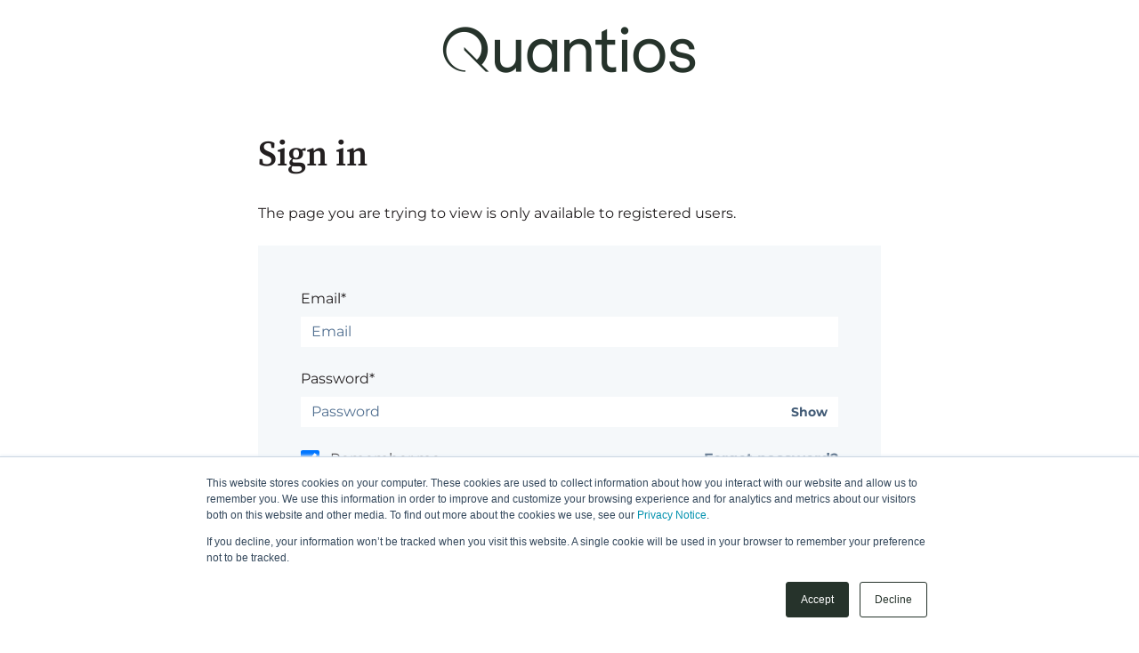

--- FILE ---
content_type: text/html; charset=UTF-8
request_url: https://news.quantios.com/_hcms/mem/login?redirect_url=https%3A%2F%2Fnews.quantios.com%2Fmicrogen%2Fauthor%2Fdouglas-cooper
body_size: 3763
content:
<!doctype html><html lang="en"><head>
    <meta charset="utf-8">
    
      <title>Quantios</title>
    
    
      <link rel="shortcut icon" href="https://news.quantios.com/hubfs/Quantios-Q_125px.png">
    
    <meta name="description" content="">
    
    
    <link rel="preload" href="//7528302.fs1.hubspotusercontent-na1.net/hubfs/7528302/raw_assets/public/mV0_d-CmsDefaultSystemPages_hubspot/CmsDefaultSystemPages/fonts/source-serif-pro-600.woff2" as="font" type="font/woff2" crossorigin>
        <link rel="preload" href="//7528304.fs1.hubspotusercontent-na1.net/hubfs/7528304/raw_assets/public/mV0_d-CmsDefaultSystemPages_hubspot/CmsDefaultSystemPages/fonts/source-serif-pro-600.woff" as="font" type="font/woff" crossorigin><link rel="preload" href="//7528302.fs1.hubspotusercontent-na1.net/hubfs/7528302/raw_assets/public/mV0_d-CmsDefaultSystemPages_hubspot/CmsDefaultSystemPages/fonts/montserrat-regular.woff2" as="font" type="font/woff2" crossorigin>
        <link rel="preload" href="//7528311.fs1.hubspotusercontent-na1.net/hubfs/7528311/raw_assets/public/mV0_d-CmsDefaultSystemPages_hubspot/CmsDefaultSystemPages/fonts/montserrat-regular.woff" as="font" type="font/woff" crossorigin><link rel="preload" href="//7528302.fs1.hubspotusercontent-na1.net/hubfs/7528302/raw_assets/public/mV0_d-CmsDefaultSystemPages_hubspot/CmsDefaultSystemPages/fonts/montserrat-500.woff2" as="font" type="font/woff2" crossorigin>
        <link rel="preload" href="//7528309.fs1.hubspotusercontent-na1.net/hubfs/7528309/raw_assets/public/mV0_d-CmsDefaultSystemPages_hubspot/CmsDefaultSystemPages/fonts/montserrat-500.woff" as="font" type="font/woff" crossorigin><link rel="preload" href="//7528302.fs1.hubspotusercontent-na1.net/hubfs/7528302/raw_assets/public/mV0_d-CmsDefaultSystemPages_hubspot/CmsDefaultSystemPages/fonts/montserrat-700.woff2" as="font" type="font/woff2" crossorigin>
        <link rel="preload" href="//7528315.fs1.hubspotusercontent-na1.net/hubfs/7528315/raw_assets/public/mV0_d-CmsDefaultSystemPages_hubspot/CmsDefaultSystemPages/fonts/montserrat-700.woff" as="font" type="font/woff" crossorigin>

  <style>
      @font-face {
        font-family: 'Source Serif Pro';
        font-style: normal;
        font-weight: 600;
        font-display: swap;
        src:
          url('//7528302.fs1.hubspotusercontent-na1.net/hubfs/7528302/raw_assets/public/mV0_d-CmsDefaultSystemPages_hubspot/CmsDefaultSystemPages/fonts/source-serif-pro-600.woff2') format('woff2'),
          url('//7528304.fs1.hubspotusercontent-na1.net/hubfs/7528304/raw_assets/public/mV0_d-CmsDefaultSystemPages_hubspot/CmsDefaultSystemPages/fonts/source-serif-pro-600.woff') format('woff');
      }
      /* montserrat-regular - vietnamese_latin-ext_latin_cyrillic-ext_cyrillic */
      @font-face {
        font-family: 'Montserrat';
        font-style: normal;
        font-weight: 400;
        font-display: swap;
        src:
          url('//7528302.fs1.hubspotusercontent-na1.net/hubfs/7528302/raw_assets/public/mV0_d-CmsDefaultSystemPages_hubspot/CmsDefaultSystemPages/fonts/montserrat-regular.woff2') format('woff2'),
          url('//7528311.fs1.hubspotusercontent-na1.net/hubfs/7528311/raw_assets/public/mV0_d-CmsDefaultSystemPages_hubspot/CmsDefaultSystemPages/fonts/montserrat-regular.woff') format('woff');
      }
    
      /* montserrat-500 - vietnamese_latin-ext_latin_cyrillic-ext_cyrillic */
      @font-face {
        font-family: 'Montserrat';
        font-style: normal;
        font-weight: 500;
        font-display: swap;
        src:
          url('//7528302.fs1.hubspotusercontent-na1.net/hubfs/7528302/raw_assets/public/mV0_d-CmsDefaultSystemPages_hubspot/CmsDefaultSystemPages/fonts/montserrat-500.woff2') format('woff2'),
          url('//7528309.fs1.hubspotusercontent-na1.net/hubfs/7528309/raw_assets/public/mV0_d-CmsDefaultSystemPages_hubspot/CmsDefaultSystemPages/fonts/montserrat-500.woff') format('woff');
      }
    
      /* montserrat-700 - vietnamese_latin-ext_latin_cyrillic-ext_cyrillic */
      @font-face {
        font-family: 'Montserrat';
        font-style: normal;
        font-weight: 700;
        font-display: swap;
        src:
          url('//7528302.fs1.hubspotusercontent-na1.net/hubfs/7528302/raw_assets/public/mV0_d-CmsDefaultSystemPages_hubspot/CmsDefaultSystemPages/fonts/montserrat-700.woff2') format('woff2'),
          url('//7528315.fs1.hubspotusercontent-na1.net/hubfs/7528315/raw_assets/public/mV0_d-CmsDefaultSystemPages_hubspot/CmsDefaultSystemPages/fonts/montserrat-700.woff') format('woff');
      }
    </style>
    
    
      
    
    
    <meta name="viewport" content="width=device-width, initial-scale=1">

    
    <meta property="og:description" content="">
    <meta property="og:title" content="">
    <meta name="twitter:description" content="">
    <meta name="twitter:title" content="">

    

    
    <style>
a.cta_button{-moz-box-sizing:content-box !important;-webkit-box-sizing:content-box !important;box-sizing:content-box !important;vertical-align:middle}.hs-breadcrumb-menu{list-style-type:none;margin:0px 0px 0px 0px;padding:0px 0px 0px 0px}.hs-breadcrumb-menu-item{float:left;padding:10px 0px 10px 10px}.hs-breadcrumb-menu-divider:before{content:'›';padding-left:10px}.hs-featured-image-link{border:0}.hs-featured-image{float:right;margin:0 0 20px 20px;max-width:50%}@media (max-width: 568px){.hs-featured-image{float:none;margin:0;width:100%;max-width:100%}}.hs-screen-reader-text{clip:rect(1px, 1px, 1px, 1px);height:1px;overflow:hidden;position:absolute !important;width:1px}
</style>

<link rel="stylesheet" href="/hs/hsstatic/content_shared_assets/static-1.4092/css/public_common.css">
<link rel="stylesheet" href="//7052064.fs1.hubspotusercontent-na1.net/hubfs/7052064/hub_generated/template_assets/DEFAULT_ASSET/1767893739386/template_main.min.css">
<link rel="stylesheet" href="//7052064.fs1.hubspotusercontent-na1.net/hubfs/7052064/hub_generated/template_assets/DEFAULT_ASSET/1767893752700/template_membership.min.css">
<link rel="stylesheet" href="https://static.hsappstatic.net/LoginSupport/static-1.9/css/membership_login_styles.css">
<link rel="stylesheet" href="https://static.hsappstatic.net/MembershipSupport/static-1.1/sass/form_validation_asset.css">
    

    
<!--  Added by GoogleTagManager integration -->
<script>
var _hsp = window._hsp = window._hsp || [];
window.dataLayer = window.dataLayer || [];
function gtag(){dataLayer.push(arguments);}

var useGoogleConsentModeV2 = true;
var waitForUpdateMillis = 1000;



var hsLoadGtm = function loadGtm() {
    if(window._hsGtmLoadOnce) {
      return;
    }

    if (useGoogleConsentModeV2) {

      gtag('set','developer_id.dZTQ1Zm',true);

      gtag('consent', 'default', {
      'ad_storage': 'denied',
      'analytics_storage': 'denied',
      'ad_user_data': 'denied',
      'ad_personalization': 'denied',
      'wait_for_update': waitForUpdateMillis
      });

      _hsp.push(['useGoogleConsentModeV2'])
    }

    (function(w,d,s,l,i){w[l]=w[l]||[];w[l].push({'gtm.start':
    new Date().getTime(),event:'gtm.js'});var f=d.getElementsByTagName(s)[0],
    j=d.createElement(s),dl=l!='dataLayer'?'&l='+l:'';j.async=true;j.src=
    'https://www.googletagmanager.com/gtm.js?id='+i+dl;f.parentNode.insertBefore(j,f);
    })(window,document,'script','dataLayer','GTM-WQC2LDMX');

    window._hsGtmLoadOnce = true;
};

_hsp.push(['addPrivacyConsentListener', function(consent){
  if(consent.allowed || (consent.categories && consent.categories.analytics)){
    hsLoadGtm();
  }
}]);

</script>

<!-- /Added by GoogleTagManager integration -->

    <link rel="canonical" href="https://news.quantios.com/_hcms/mem/login">

<script src="https://tag.clearbitscripts.com/v1/pk_f33e1a09bd580f727b400bb9fef71701/tags.js" referrerpolicy="strict-origin-when-cross-origin"></script>
<meta property="og:url" content="https://news.quantios.com/_hcms/mem/login">
<meta name="twitter:card" content="summary">
<meta http-equiv="content-language" content="en">






  <meta name="generator" content="HubSpot"></head>
  <body>
<!--  Added by GoogleTagManager integration -->
<noscript><iframe src="https://www.googletagmanager.com/ns.html?id=GTM-WQC2LDMX" height="0" width="0" style="display:none;visibility:hidden"></iframe></noscript>

<!-- /Added by GoogleTagManager integration -->

    <div class="body-wrapper   hs-content-id-0 hs-site-page page  ">
      <!-- Begin partial -->

  
    
  
  <header class="system-logo">
    
      <img src="https://news.quantios.com/hubfs/Quantios/quantios-logo.png" style="max-height: 200px; width: auto;" alt="Quantios" loading="eager">
    
  </header>

<!-- End partial -->
      <main class="body-container-wrapper ">
        
  <section class="section-wrapper section-wrapper--large">
    <div id="hs_cos_wrapper_login_heading" class="hs_cos_wrapper hs_cos_wrapper_widget hs_cos_wrapper_type_module widget-type-rich_text" style="" data-hs-cos-general-type="widget" data-hs-cos-type="module"><span id="hs_cos_wrapper_login_heading_" class="hs_cos_wrapper hs_cos_wrapper_widget hs_cos_wrapper_type_rich_text" style="" data-hs-cos-general-type="widget" data-hs-cos-type="rich_text"><h1>Sign in</h1><p>The page you are trying to view is only available to registered users.</p></span></div>

    <span id="hs_cos_wrapper_login_form" class="hs_cos_wrapper hs_cos_wrapper_widget hs_cos_wrapper_type_member_login form-wrapper form-wrapper--membership-login" style="" data-hs-cos-general-type="widget" data-hs-cos-type="member_login"><div class="hs-form-field">
  <ul class="no-list hs-error-msgs" style="text-align:center">
    <li>
      <label class="hs-membership-global-error hs-error-msg"></label>
    </li>
  </ul>
</div>
<form method="post" action="/_hcms/mem/login?redirect_url=https%3A%2F%2Fnews.quantios.com%2Fmicrogen%2Fauthor%2Fdouglas-cooper" id="hs-membership-form" onsubmit="onFormSubmit()" data-hs-do-not-collect="">
  <input name="csrf_token" type="hidden" value="w864npMb5IfmTz6eQ5Lr_Q">
  <input name="redirect_url" type="hidden" value="https://news.quantios.com/microgen/author/douglas-cooper">
  <input id="hs-membership-form-hubspotutk" name="hubspotutk" type="hidden">

  <div class="hs-form-field">
    <label class="hs-login-widget-email-label" for="hs-login-widget-email">Email*</label>
    <input class="hs-input" name="email" type="text" placeholder="Email" id="hs-login-widget-email" value="">
  </div>


  <div class="hs-form-field">
    <label class="hs-login-widget-password-label" for="hs-login-widget-password">Password*</label>
    <a class="hs-login-widget-show-password" href="javascript:show_password('hs-login-widget-password');">Show</a>
    <input class="hs-input" name="password" type="password" placeholder="Password" id="hs-login-widget-password">
  </div>

  <div class="hs-form-field">
    <input class="hs-input" name="remember_me" type="checkbox" id="hs-login-widget-remember" value="true" checked>
    <label for="hs-login-widget-remember">Remember me</label>
  </div>
  <div>
    <a id="hs_login_reset" href="/_hcms/mem/reset/request">Forgot password?</a>
  </div>

  <div class="hs-membership-loader hs_submit hs-submit">
    <div class="actions">
      <input type="submit" class="hs-button primary large" value="Sign in">
    </div>
  </div>
</form>

<span class="form-separator">or</span>
<form method="post" action="login/passwordless-auth/request?portalId=6299027" id="hs-membership-passwordless-auth-form" onsubmit="onFormSubmit()" data-hs-do-not-collect="">
  <input name="redirect_url" type="hidden" value="https://news.quantios.com/microgen/author/douglas-cooper">
  <div>
    <p>Try going password-less. Get a link sent to your email that'll sign you in.</p>
  </div>
  <div class="hs-form-field">
    <label class="hs-login-widget-email-label" for="hs-login-widget-email">Email*</label>
    <input class="hs-input" name="email" type="text" placeholder="Email" id="hs-login-widget-email" value="">
  </div>

  <div class="hs-form-field">
    <input class="hs-input" name="explicit_consent" type="checkbox" id="hs-passwordless-auth-explicit-consent" value="true">
    <label id="hs-passwordless-auth-checkbox-consent" for="hs-passwordless-auth-explicit-consent">I agree to allow Quantios to store and process my personal data.</label>
  </div>

  <div class="hs-membership-loader hs_submit hs-submit">
    <div class="actions">
      <input id="hs-passwordless-submit" type="submit" class="hs-button primary large" value="Email link">
    </div>
  </div>
</form>
<script>
  document.getElementById('hs-passwordless-submit').disabled = true;
  document.querySelector("input[name=explicit_consent]").addEventListener('change',function(){
    if (this.checked){
      document.getElementById('hs-passwordless-submit').disabled=false;
    } else{
      document.getElementById('hs-passwordless-submit').disabled=true;
    }
  });
</script>
<div id="hs-login-self-registration-link">
  <p>Don't have an account? <a href="/_hcms/mem/register?redirect_url=https%3A%2F%2Fnews.quantios.com%2Fmicrogen%2Fauthor%2Fdouglas-cooper">Register here.</a></p>
</div>

<script type="text/javascript">
  function onFormSubmit() {
//    document.querySelector('.hs-membership-loader').classList.add('active');
  }

  document.onkeydown = function(e) {
    if (['ArrowUp','ArrowDown'].includes(e.code)) {
      var children = [].slice.call(document.querySelectorAll('#hs-membership-form input:not([type="hidden"]):not([type="checkbox"]):not([disabled])'));
      for (i = 0; i < children.length; i++) {
        var input = children[i];
        if (input === document.activeElement) {
          if (e.code =='ArrowDown' && children[i+1] !== undefined) {
            children[i+1].focus();
            break;
          } else if (e.code=='ArrowUp' && children[i-1]!==undefined) {
            children[i-1].focus();
            break;
          }
        } else if (i + 1 === children.length) {
          children[0].focus();
        }
      }
    } else if ('Enter' === e.code) {
      e.preventDefault();
      var children = [].slice.call(document.querySelectorAll('#hs-membership-form input:not([type="hidden"]):not([type="checkbox"]):not([disabled])'));
      for (i = 0; i < children.length; i++) {
        var input=children[i];
        if (input ===  document.activeElement && children[i+1] !== undefined) {
          children[i+1].focus();
          break;
        } else if (input ===  document.activeElement && i + 1 === children.length) {
//          document.querySelector('.hs-membership-loader').classList.add('active');
          document.getElementById('hs-membership-form').submit();
        } else if (i + 1 === children.length) {
          children[0].focus();
        }
      }
    }
  }
</script>

<div id="hs-membership-rate-limit-error-text" style="display:none">
  You've made too many attempts at this request. Please try this action again in a few minutes.
</div>
<script type="text/javascript">
  function show_password(id) {
    var input = document.getElementById(id);
    input.type = input.type === 'password' ? 'text' : 'password';
  }
</script>
<script>
  function getCookie(name) {
    var nameEQ = name + "=";
    var ca = document.cookie.split(';');
    for(var i=0;i < ca.length;i++) {
      var c = ca[i];
      while (c.charAt(0)==' ') c = c.substring(1,c.length);
      if (c.indexOf(nameEQ) == 0) return c.substring(nameEQ.length,c.length);
    }
    return null;
  }

  function setTracker() {
    var utkInput = document.getElementById('hs-membership-form-hubspotutk');
    if (!utkInput.value) {
      utkInput.value = getCookie("hubspotutk");
    }
  }

  setInterval(setTracker, 300);
</script>
</span>

    <div id="hs_cos_wrapper_admin_contact" class="hs_cos_wrapper hs_cos_wrapper_widget hs_cos_wrapper_type_module widget-type-rich_text" style="" data-hs-cos-general-type="widget" data-hs-cos-type="module"><span id="hs_cos_wrapper_admin_contact_" class="hs_cos_wrapper hs_cos_wrapper_widget hs_cos_wrapper_type_rich_text" style="" data-hs-cos-general-type="widget" data-hs-cos-type="rich_text"><p>Having trouble? <a href="mailto:">Contact the site's administrator</a></p></span></div>
  </section>

      </main>
    </div>
    
    
    
    <!-- HubSpot performance collection script -->
<script defer src="/hs/hsstatic/content-cwv-embed/static-1.1293/embed.js"></script>
<script>
var hsVars = hsVars || {}; hsVars['language'] = 'en';
</script>

<script src="/hs/hsstatic/cos-i18n/static-1.53/bundles/project.js"></script>
<script src="https://static.hsappstatic.net/MembershipSupport/static-1.1/js/login_asset.js"></script>

<!-- Start of HubSpot Analytics Code -->
<script type="text/javascript">
var _hsq = _hsq || [];
_hsq.push(["setContentType", "standard-page"]);
_hsq.push(["setCanonicalUrl", "https:\/\/news.quantios.com\/_hcms\/mem\/login"]);
_hsq.push(["setPageId", ""]);
_hsq.push(["setContentMetadata", {
    "contentPageId": null,
    "legacyPageId": null,
    "contentFolderId": null,
    "contentGroupId": null,
    "abTestId": null,
    "languageVariantId": null,
    "languageCode": null,
    
    
}]);
</script>

<script type="text/javascript" id="hs-script-loader" async defer src="/hs/scriptloader/6299027.js"></script>
<!-- End of HubSpot Analytics Code -->


<script type="text/javascript">
var hsVars = {
    render_id: "63c093a9-562e-4ffc-a9d3-bad86b9bd70c",
    ticks: 1767903377162,
    page_id: 0,
    
    content_group_id: 0,
    portal_id: 6299027,
    app_hs_base_url: "https://app.hubspot.com",
    cp_hs_base_url: "https://cp.hubspot.com",
    language: "en",
    analytics_page_type: "standard-page",
    scp_content_type: "",
    
    analytics_page_id: "null",
    category_id: 1,
    folder_id: 0,
    is_hubspot_user: false
}
</script>


<script defer src="/hs/hsstatic/HubspotToolsMenu/static-1.432/js/index.js"></script>


  
</body></html>

--- FILE ---
content_type: image/svg+xml
request_url: https://7528304.fs1.hubspotusercontent-na1.net/hubfs/7528304/raw_assets/public/mV0_d-CmsDefaultSystemPages_hubspot/CmsDefaultSystemPages/img/check.svg
body_size: -173
content:
<svg width="13" height="11" viewBox="0 0 13 11" fill="none" xmlns="http://www.w3.org/2000/svg">
<path d="M0.0131836 5.10994C0.0131836 4.88694 0.0911836 4.69794 0.247184 4.54194L1.38718 3.40194C1.54218 3.24694 1.73218 3.16894 1.95518 3.16894C2.17818 3.16894 2.36818 3.24594 2.52518 3.40194L4.98518 5.87194L10.4772 0.371939C10.6332 0.215939 10.8232 0.137939 11.0452 0.137939C11.2692 0.137939 11.4582 0.214939 11.6152 0.370939L12.7532 1.51094C12.9092 1.66594 12.9872 1.85594 12.9872 2.07894C12.9872 2.30294 12.9092 2.49294 12.7532 2.64894L6.69318 8.70894L5.55318 9.84894C5.39818 10.0039 5.20818 10.0819 4.98518 10.0819C4.76218 10.0819 4.57218 10.0039 4.41518 9.84794L3.27718 8.70794L0.247184 5.67794C0.0911836 5.52194 0.0131836 5.33194 0.0131836 5.10794V5.10994Z" fill="#00A4BD"/>
</svg>
